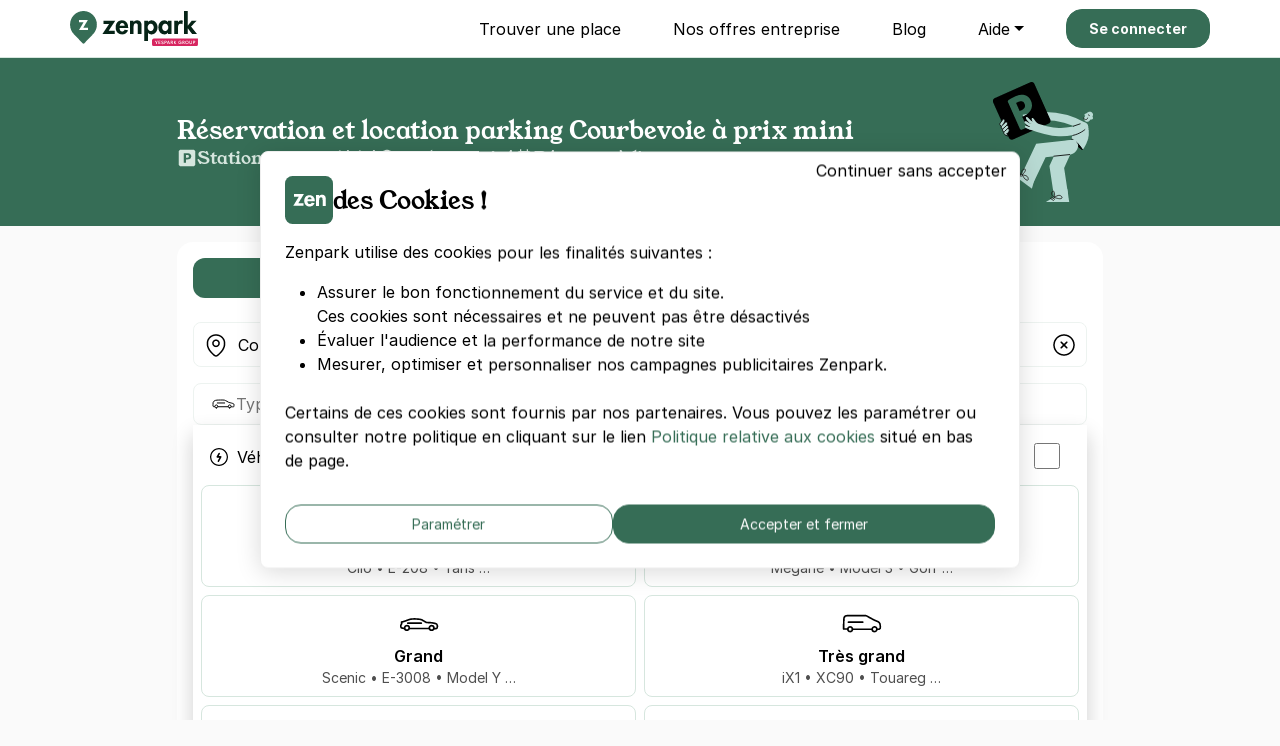

--- FILE ---
content_type: text/javascript
request_url: https://cdn-assets-prod.zenpark.com/assets/public-41f2cace.js
body_size: 2026
content:
import{a as Gr}from"./chunks/chunk7VD2UQAX-7VD2UQAX.digested.js";import"./chunks/chunk2TPDFLN5-2TPDFLN5.digested.js";import{$ as lr,A as T,Aa as Lr,C as A,Ca as Mr,D as L,E as M,Ea as qr,F as R,G as D,Ga as Hr,H as E,I as q,Ia as Ir,J as H,K as I,Ka as Nr,L as N,M as O,Ma as Or,N as B,O as V,Oa as Vr,P as G,Q as J,R as K,S as U,T as W,U as X,V as Y,W as Z,X as $,Y as rr,Z as er,_ as or,a as d,aa as ir,ba as mr,c as g,ca as tr,da as ar,e as b,ea as nr,fa as sr,g as k,ga as ur,ha as dr,i as C,ia as fr,ja as gr,k as j,ka as br,la as _r,m as w,ma as hr,na as kr,o as y,oa as Cr,pa as wr,q as v,qa as yr,ra as vr,s as x,sa as xr,ta as zr,u as P,ua as Pr,va as Sr,w as S,wa as Fr,y as F,ya as Ar}from"./chunks/chunkY7GVYZJP-Y7GVYZJP.digested.js";import{B as Dr,D as Er,F as Br,c as u,h as f,j as _,l as h,n as z,q as Q,s as pr,u as cr,w as jr,x as Tr,z as Rr}from"./chunks/chunkLJ4RP4YP-LJ4RP4YP.digested.js";import"./chunks/chunkQB44ISW5-QB44ISW5.digested.js";import{a as l,c}from"./chunks/chunkGHHEDIJ2-GHHEDIJ2.digested.js";import{a as e,b as r,c as i,e as m,g as t,i as a,k as n,m as s,p}from"./chunks/chunk5A4ISPKF-5A4ISPKF.digested.js";import"./chunks/chunkC2DW3CCY-C2DW3CCY.digested.js";import"./chunks/chunkDDFJVC26-DDFJVC26.digested.js";import"./chunks/chunkPCLSOZYE-PCLSOZYE.digested.js";var Ur=[{name:"public--bootstrap-carousel",module:A,filename:"./public/bootstrap_carousel_controller.js"},{name:"public--footer--toggle-terms-newsletter",module:L,filename:"./public/footer/toggle_terms_newsletter_controller.js"},{name:"public--landing-pages--landing-page-dynamic-menu-vertical-image-text-component",module:M,filename:"./public/landing_pages/landing_page_dynamic_menu_vertical_image_text_component_controller.js"},{name:"public--landing-pages--landing-page-faq-component",module:R,filename:"./public/landing_pages/landing_page_faq_component_controller.js"},{name:"public--legal--display-contact-phone",module:D,filename:"./public/legal/display_contact_phone_controller.js"},{name:"public--navbar",module:E,filename:"./public/navbar_controller.js"},{name:"public--navbar-hover-dropdown",module:H,filename:"./public/navbar_hover_dropdown_controller.js"},{name:"public--parking--analytics-product-detail",module:I,filename:"./public/parking/analytics_product_detail_controller.js"},{name:"public--parking--analytics-spot-type-submit",module:N,filename:"./public/parking/analytics_spot_type_submit_controller.js"},{name:"public--parking--ask-question",module:O,filename:"./public/parking/ask_question_controller.js"},{name:"public--parking--carousel-proximity-filter",module:B,filename:"./public/parking/carousel_proximity_filter_controller.js"},{name:"public--parking--commitment",module:V,filename:"./public/parking/commitment_controller.js"},{name:"public--parking--navlinks-offer-switch",module:G,filename:"./public/parking/navlinks_offer_switch_controller.js"},{name:"public--parking--nearby-parkings",module:J,filename:"./public/parking/nearby_parkings_controller.js"},{name:"public--parking--price-offer",module:K,filename:"./public/parking/price_offer_controller.js"},{name:"public--parking--short-term-booking-form",module:Q,filename:"./public/parking/short_term_booking_form_controller.js"},{name:"public--parking--short-term-switch",module:U,filename:"./public/parking/short_term_switch_controller.js"},{name:"public--parking--sidebar-checkout-pablo",module:W,filename:"./public/parking/sidebar_checkout_pablo_controller.js"},{name:"public--parking--sidebar-checkout-resizer",module:X,filename:"./public/parking/sidebar_checkout_resizer_controller.js"},{name:"public--parking--vehicle-type-switch",module:Y,filename:"./public/parking/vehicle_type_switch_controller.js"},{name:"public--partner--autofill",module:Z,filename:"./public/partner/autofill_controller.js"},{name:"public--partner--autofocus",module:$,filename:"./public/partner/autofocus_controller.js"},{name:"public--partner--direct-preview",module:rr,filename:"./public/partner/direct_preview_controller.js"},{name:"public--partner--form-step",module:er,filename:"./public/partner/form_step_controller.js"},{name:"public--partner--keys-delivery-method",module:or,filename:"./public/partner/keys_delivery_method_controller.js"},{name:"public--partner--monthly-price-simulator",module:lr,filename:"./public/partner/monthly_price_simulator_controller.js"},{name:"public--partner--pedestrian-access",module:ir,filename:"./public/partner/pedestrian_access_controller.js"},{name:"public--partner--spot-type",module:mr,filename:"./public/partner/spot_type_controller.js"},{name:"public--personae-block",module:tr,filename:"./public/personae_block_controller.js"},{name:"public--press--see-more",module:ar,filename:"./public/press/see_more_controller.js"},{name:"public--prix-parking--map",module:nr,filename:"./public/prix_parking/map_controller.js"},{name:"public--pro-alerts-form",module:sr,filename:"./public/pro_alerts_form_controller.js"},{name:"public--recharge--co2-simulator",module:pr,filename:"./public/recharge/co2_simulator_controller.js"},{name:"public--recharge--cost-simulator",module:cr,filename:"./public/recharge/cost_simulator_controller.js"},{name:"public--resident--link-to",module:ur,filename:"./public/resident/link_to_controller.js"},{name:"public--search--filters",module:dr,filename:"./public/search/filters_controller.js"},{name:"public--search--form",module:fr,filename:"./public/search/form_controller.js"},{name:"public--search--list",module:gr,filename:"./public/search/list_controller.js"},{name:"public--search--map",module:br,filename:"./public/search/map_controller.js"},{name:"public--search--mobile-collapse-search",module:_r,filename:"./public/search/mobile_collapse_search_controller.js"},{name:"public--search--parking-relais-switch",module:hr,filename:"./public/search/parking_relais_switch_controller.js"},{name:"public--search--short-term-switch",module:kr,filename:"./public/search/short_term_switch_controller.js"},{name:"public--search--stb-parking-price",module:Cr,filename:"./public/search/stb_parking_price_controller.js"},{name:"public--seo-pages--background-image-loader",module:jr,filename:"./public/seo_pages/background_image_loader_controller.js"},{name:"public--seo-pages--items-max",module:wr,filename:"./public/seo_pages/items_max_controller.js"},{name:"public--seo-pages--navigation-anchors",module:yr,filename:"./public/seo_pages/navigation_anchors_controller.js"},{name:"public--spot-types--radio-selector",module:vr,filename:"./public/spot_types/radio_selector_controller.js"},{name:"public--swiper",module:xr,filename:"./public/swiper_controller.js"},{name:"public--yespark-pro--confirmation-modal",module:zr,filename:"./public/yespark_pro/confirmation_modal_controller.js"},{name:"public--yespark-pro--contact-form",module:Pr,filename:"./public/yespark_pro/contact_form_controller.js"},{name:"public--yespark-pro--multi-step-form",module:Sr,filename:"./public/yespark_pro/multi_step_form_controller.js"}],Jr=Ur;Jr.forEach(o=>{var Kr=o.name.replaceAll(".--",""),Qr=o.module.default;r.register(Kr,Qr)});r.register("public--navbar-hover-dropdown",q);r.register("components--address-autocomplete",_);r.register("components--obfuscated-link",l);r.register("widgets--click-on-load",Rr);r.register("widgets--event-dispatcher",Er);r.register("widgets--form-elements-readonly",qr);r.register("widgets--pro-checkbox-toggler",Nr);r.register("widgets--popup-mobile-stores",Ir);r.register("widgets--hide-after-click",Hr);r.register("widgets--clipboard",Dr);r.register("widgets--image-lazy-loading",i);r.register("widgets--photoswipe",m);r.register("widgets--popover",t);r.register("text-clamp",Ar);r.register("widgets--scroll-to",Br);r.register("widgets--scroll-reset",Or);r.register("widgets--toggle-radio",Vr);r.register("element-link",h);r.register("horizontal-scroll",z);r.register("modal",n);r.register("choices-lazy-loader",b);r.register("pagy-initializer",a);r.register("toast",s);r.register("flatpickr",p);r.register("checkbox-button",g);r.register("turbo-frame-history",Mr);r.register("sessions--password-visibility",Tr);r.register("sessions--password-length",Fr);r.register("accept-turbo-stream",c);r.register("particles",S);r.register("carousel-modular-loader",d);r.register("nouislider",P);r.register("password-match",F);r.register("password-strength",T);r.register("theme",Lr);r.register("flex-driver--reservation-calendar",C);r.register("flex-driver--access-modal",k);r.register("flex-driver--reservation-form",w);r.register("flex-driver--reservation-edit-form",j);r.register("flex-manager--permanent-access",y);r.register("flex-manager--reservation-form",v);r.register("flex-manager--statistics-daterange",x);r.register("chartkick-initializer",f);r.register("admin--landing-page-section-creator",u);e.config.forms.mode="optin";Gr.initialize(e.StreamActions);e.StreamActions.scroll_reset=function(){window.scrollTo(0,0)};
